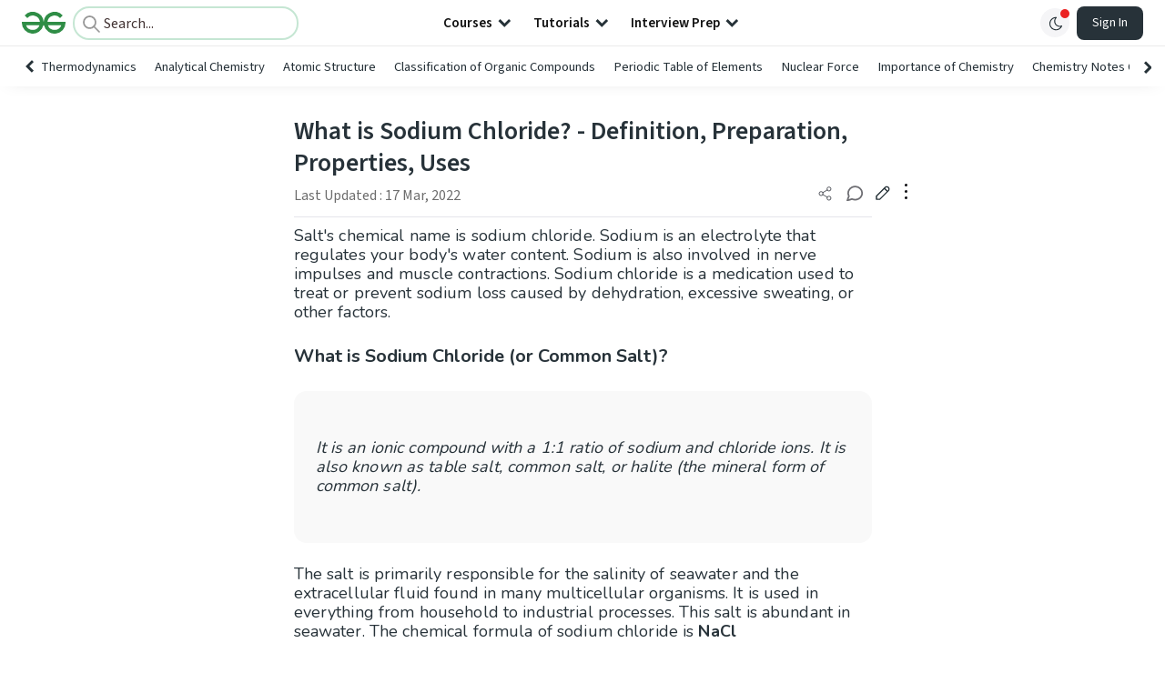

--- FILE ---
content_type: text/html; charset=utf-8
request_url: https://www.google.com/recaptcha/api2/anchor?ar=1&k=6LdMFNUZAAAAAIuRtzg0piOT-qXCbDF-iQiUi9KY&co=aHR0cHM6Ly93d3cuZ2Vla3Nmb3JnZWVrcy5vcmc6NDQz&hl=en&type=image&v=PoyoqOPhxBO7pBk68S4YbpHZ&theme=light&size=invisible&badge=bottomright&anchor-ms=20000&execute-ms=30000&cb=s2dxmzb8ry9l
body_size: 48744
content:
<!DOCTYPE HTML><html dir="ltr" lang="en"><head><meta http-equiv="Content-Type" content="text/html; charset=UTF-8">
<meta http-equiv="X-UA-Compatible" content="IE=edge">
<title>reCAPTCHA</title>
<style type="text/css">
/* cyrillic-ext */
@font-face {
  font-family: 'Roboto';
  font-style: normal;
  font-weight: 400;
  font-stretch: 100%;
  src: url(//fonts.gstatic.com/s/roboto/v48/KFO7CnqEu92Fr1ME7kSn66aGLdTylUAMa3GUBHMdazTgWw.woff2) format('woff2');
  unicode-range: U+0460-052F, U+1C80-1C8A, U+20B4, U+2DE0-2DFF, U+A640-A69F, U+FE2E-FE2F;
}
/* cyrillic */
@font-face {
  font-family: 'Roboto';
  font-style: normal;
  font-weight: 400;
  font-stretch: 100%;
  src: url(//fonts.gstatic.com/s/roboto/v48/KFO7CnqEu92Fr1ME7kSn66aGLdTylUAMa3iUBHMdazTgWw.woff2) format('woff2');
  unicode-range: U+0301, U+0400-045F, U+0490-0491, U+04B0-04B1, U+2116;
}
/* greek-ext */
@font-face {
  font-family: 'Roboto';
  font-style: normal;
  font-weight: 400;
  font-stretch: 100%;
  src: url(//fonts.gstatic.com/s/roboto/v48/KFO7CnqEu92Fr1ME7kSn66aGLdTylUAMa3CUBHMdazTgWw.woff2) format('woff2');
  unicode-range: U+1F00-1FFF;
}
/* greek */
@font-face {
  font-family: 'Roboto';
  font-style: normal;
  font-weight: 400;
  font-stretch: 100%;
  src: url(//fonts.gstatic.com/s/roboto/v48/KFO7CnqEu92Fr1ME7kSn66aGLdTylUAMa3-UBHMdazTgWw.woff2) format('woff2');
  unicode-range: U+0370-0377, U+037A-037F, U+0384-038A, U+038C, U+038E-03A1, U+03A3-03FF;
}
/* math */
@font-face {
  font-family: 'Roboto';
  font-style: normal;
  font-weight: 400;
  font-stretch: 100%;
  src: url(//fonts.gstatic.com/s/roboto/v48/KFO7CnqEu92Fr1ME7kSn66aGLdTylUAMawCUBHMdazTgWw.woff2) format('woff2');
  unicode-range: U+0302-0303, U+0305, U+0307-0308, U+0310, U+0312, U+0315, U+031A, U+0326-0327, U+032C, U+032F-0330, U+0332-0333, U+0338, U+033A, U+0346, U+034D, U+0391-03A1, U+03A3-03A9, U+03B1-03C9, U+03D1, U+03D5-03D6, U+03F0-03F1, U+03F4-03F5, U+2016-2017, U+2034-2038, U+203C, U+2040, U+2043, U+2047, U+2050, U+2057, U+205F, U+2070-2071, U+2074-208E, U+2090-209C, U+20D0-20DC, U+20E1, U+20E5-20EF, U+2100-2112, U+2114-2115, U+2117-2121, U+2123-214F, U+2190, U+2192, U+2194-21AE, U+21B0-21E5, U+21F1-21F2, U+21F4-2211, U+2213-2214, U+2216-22FF, U+2308-230B, U+2310, U+2319, U+231C-2321, U+2336-237A, U+237C, U+2395, U+239B-23B7, U+23D0, U+23DC-23E1, U+2474-2475, U+25AF, U+25B3, U+25B7, U+25BD, U+25C1, U+25CA, U+25CC, U+25FB, U+266D-266F, U+27C0-27FF, U+2900-2AFF, U+2B0E-2B11, U+2B30-2B4C, U+2BFE, U+3030, U+FF5B, U+FF5D, U+1D400-1D7FF, U+1EE00-1EEFF;
}
/* symbols */
@font-face {
  font-family: 'Roboto';
  font-style: normal;
  font-weight: 400;
  font-stretch: 100%;
  src: url(//fonts.gstatic.com/s/roboto/v48/KFO7CnqEu92Fr1ME7kSn66aGLdTylUAMaxKUBHMdazTgWw.woff2) format('woff2');
  unicode-range: U+0001-000C, U+000E-001F, U+007F-009F, U+20DD-20E0, U+20E2-20E4, U+2150-218F, U+2190, U+2192, U+2194-2199, U+21AF, U+21E6-21F0, U+21F3, U+2218-2219, U+2299, U+22C4-22C6, U+2300-243F, U+2440-244A, U+2460-24FF, U+25A0-27BF, U+2800-28FF, U+2921-2922, U+2981, U+29BF, U+29EB, U+2B00-2BFF, U+4DC0-4DFF, U+FFF9-FFFB, U+10140-1018E, U+10190-1019C, U+101A0, U+101D0-101FD, U+102E0-102FB, U+10E60-10E7E, U+1D2C0-1D2D3, U+1D2E0-1D37F, U+1F000-1F0FF, U+1F100-1F1AD, U+1F1E6-1F1FF, U+1F30D-1F30F, U+1F315, U+1F31C, U+1F31E, U+1F320-1F32C, U+1F336, U+1F378, U+1F37D, U+1F382, U+1F393-1F39F, U+1F3A7-1F3A8, U+1F3AC-1F3AF, U+1F3C2, U+1F3C4-1F3C6, U+1F3CA-1F3CE, U+1F3D4-1F3E0, U+1F3ED, U+1F3F1-1F3F3, U+1F3F5-1F3F7, U+1F408, U+1F415, U+1F41F, U+1F426, U+1F43F, U+1F441-1F442, U+1F444, U+1F446-1F449, U+1F44C-1F44E, U+1F453, U+1F46A, U+1F47D, U+1F4A3, U+1F4B0, U+1F4B3, U+1F4B9, U+1F4BB, U+1F4BF, U+1F4C8-1F4CB, U+1F4D6, U+1F4DA, U+1F4DF, U+1F4E3-1F4E6, U+1F4EA-1F4ED, U+1F4F7, U+1F4F9-1F4FB, U+1F4FD-1F4FE, U+1F503, U+1F507-1F50B, U+1F50D, U+1F512-1F513, U+1F53E-1F54A, U+1F54F-1F5FA, U+1F610, U+1F650-1F67F, U+1F687, U+1F68D, U+1F691, U+1F694, U+1F698, U+1F6AD, U+1F6B2, U+1F6B9-1F6BA, U+1F6BC, U+1F6C6-1F6CF, U+1F6D3-1F6D7, U+1F6E0-1F6EA, U+1F6F0-1F6F3, U+1F6F7-1F6FC, U+1F700-1F7FF, U+1F800-1F80B, U+1F810-1F847, U+1F850-1F859, U+1F860-1F887, U+1F890-1F8AD, U+1F8B0-1F8BB, U+1F8C0-1F8C1, U+1F900-1F90B, U+1F93B, U+1F946, U+1F984, U+1F996, U+1F9E9, U+1FA00-1FA6F, U+1FA70-1FA7C, U+1FA80-1FA89, U+1FA8F-1FAC6, U+1FACE-1FADC, U+1FADF-1FAE9, U+1FAF0-1FAF8, U+1FB00-1FBFF;
}
/* vietnamese */
@font-face {
  font-family: 'Roboto';
  font-style: normal;
  font-weight: 400;
  font-stretch: 100%;
  src: url(//fonts.gstatic.com/s/roboto/v48/KFO7CnqEu92Fr1ME7kSn66aGLdTylUAMa3OUBHMdazTgWw.woff2) format('woff2');
  unicode-range: U+0102-0103, U+0110-0111, U+0128-0129, U+0168-0169, U+01A0-01A1, U+01AF-01B0, U+0300-0301, U+0303-0304, U+0308-0309, U+0323, U+0329, U+1EA0-1EF9, U+20AB;
}
/* latin-ext */
@font-face {
  font-family: 'Roboto';
  font-style: normal;
  font-weight: 400;
  font-stretch: 100%;
  src: url(//fonts.gstatic.com/s/roboto/v48/KFO7CnqEu92Fr1ME7kSn66aGLdTylUAMa3KUBHMdazTgWw.woff2) format('woff2');
  unicode-range: U+0100-02BA, U+02BD-02C5, U+02C7-02CC, U+02CE-02D7, U+02DD-02FF, U+0304, U+0308, U+0329, U+1D00-1DBF, U+1E00-1E9F, U+1EF2-1EFF, U+2020, U+20A0-20AB, U+20AD-20C0, U+2113, U+2C60-2C7F, U+A720-A7FF;
}
/* latin */
@font-face {
  font-family: 'Roboto';
  font-style: normal;
  font-weight: 400;
  font-stretch: 100%;
  src: url(//fonts.gstatic.com/s/roboto/v48/KFO7CnqEu92Fr1ME7kSn66aGLdTylUAMa3yUBHMdazQ.woff2) format('woff2');
  unicode-range: U+0000-00FF, U+0131, U+0152-0153, U+02BB-02BC, U+02C6, U+02DA, U+02DC, U+0304, U+0308, U+0329, U+2000-206F, U+20AC, U+2122, U+2191, U+2193, U+2212, U+2215, U+FEFF, U+FFFD;
}
/* cyrillic-ext */
@font-face {
  font-family: 'Roboto';
  font-style: normal;
  font-weight: 500;
  font-stretch: 100%;
  src: url(//fonts.gstatic.com/s/roboto/v48/KFO7CnqEu92Fr1ME7kSn66aGLdTylUAMa3GUBHMdazTgWw.woff2) format('woff2');
  unicode-range: U+0460-052F, U+1C80-1C8A, U+20B4, U+2DE0-2DFF, U+A640-A69F, U+FE2E-FE2F;
}
/* cyrillic */
@font-face {
  font-family: 'Roboto';
  font-style: normal;
  font-weight: 500;
  font-stretch: 100%;
  src: url(//fonts.gstatic.com/s/roboto/v48/KFO7CnqEu92Fr1ME7kSn66aGLdTylUAMa3iUBHMdazTgWw.woff2) format('woff2');
  unicode-range: U+0301, U+0400-045F, U+0490-0491, U+04B0-04B1, U+2116;
}
/* greek-ext */
@font-face {
  font-family: 'Roboto';
  font-style: normal;
  font-weight: 500;
  font-stretch: 100%;
  src: url(//fonts.gstatic.com/s/roboto/v48/KFO7CnqEu92Fr1ME7kSn66aGLdTylUAMa3CUBHMdazTgWw.woff2) format('woff2');
  unicode-range: U+1F00-1FFF;
}
/* greek */
@font-face {
  font-family: 'Roboto';
  font-style: normal;
  font-weight: 500;
  font-stretch: 100%;
  src: url(//fonts.gstatic.com/s/roboto/v48/KFO7CnqEu92Fr1ME7kSn66aGLdTylUAMa3-UBHMdazTgWw.woff2) format('woff2');
  unicode-range: U+0370-0377, U+037A-037F, U+0384-038A, U+038C, U+038E-03A1, U+03A3-03FF;
}
/* math */
@font-face {
  font-family: 'Roboto';
  font-style: normal;
  font-weight: 500;
  font-stretch: 100%;
  src: url(//fonts.gstatic.com/s/roboto/v48/KFO7CnqEu92Fr1ME7kSn66aGLdTylUAMawCUBHMdazTgWw.woff2) format('woff2');
  unicode-range: U+0302-0303, U+0305, U+0307-0308, U+0310, U+0312, U+0315, U+031A, U+0326-0327, U+032C, U+032F-0330, U+0332-0333, U+0338, U+033A, U+0346, U+034D, U+0391-03A1, U+03A3-03A9, U+03B1-03C9, U+03D1, U+03D5-03D6, U+03F0-03F1, U+03F4-03F5, U+2016-2017, U+2034-2038, U+203C, U+2040, U+2043, U+2047, U+2050, U+2057, U+205F, U+2070-2071, U+2074-208E, U+2090-209C, U+20D0-20DC, U+20E1, U+20E5-20EF, U+2100-2112, U+2114-2115, U+2117-2121, U+2123-214F, U+2190, U+2192, U+2194-21AE, U+21B0-21E5, U+21F1-21F2, U+21F4-2211, U+2213-2214, U+2216-22FF, U+2308-230B, U+2310, U+2319, U+231C-2321, U+2336-237A, U+237C, U+2395, U+239B-23B7, U+23D0, U+23DC-23E1, U+2474-2475, U+25AF, U+25B3, U+25B7, U+25BD, U+25C1, U+25CA, U+25CC, U+25FB, U+266D-266F, U+27C0-27FF, U+2900-2AFF, U+2B0E-2B11, U+2B30-2B4C, U+2BFE, U+3030, U+FF5B, U+FF5D, U+1D400-1D7FF, U+1EE00-1EEFF;
}
/* symbols */
@font-face {
  font-family: 'Roboto';
  font-style: normal;
  font-weight: 500;
  font-stretch: 100%;
  src: url(//fonts.gstatic.com/s/roboto/v48/KFO7CnqEu92Fr1ME7kSn66aGLdTylUAMaxKUBHMdazTgWw.woff2) format('woff2');
  unicode-range: U+0001-000C, U+000E-001F, U+007F-009F, U+20DD-20E0, U+20E2-20E4, U+2150-218F, U+2190, U+2192, U+2194-2199, U+21AF, U+21E6-21F0, U+21F3, U+2218-2219, U+2299, U+22C4-22C6, U+2300-243F, U+2440-244A, U+2460-24FF, U+25A0-27BF, U+2800-28FF, U+2921-2922, U+2981, U+29BF, U+29EB, U+2B00-2BFF, U+4DC0-4DFF, U+FFF9-FFFB, U+10140-1018E, U+10190-1019C, U+101A0, U+101D0-101FD, U+102E0-102FB, U+10E60-10E7E, U+1D2C0-1D2D3, U+1D2E0-1D37F, U+1F000-1F0FF, U+1F100-1F1AD, U+1F1E6-1F1FF, U+1F30D-1F30F, U+1F315, U+1F31C, U+1F31E, U+1F320-1F32C, U+1F336, U+1F378, U+1F37D, U+1F382, U+1F393-1F39F, U+1F3A7-1F3A8, U+1F3AC-1F3AF, U+1F3C2, U+1F3C4-1F3C6, U+1F3CA-1F3CE, U+1F3D4-1F3E0, U+1F3ED, U+1F3F1-1F3F3, U+1F3F5-1F3F7, U+1F408, U+1F415, U+1F41F, U+1F426, U+1F43F, U+1F441-1F442, U+1F444, U+1F446-1F449, U+1F44C-1F44E, U+1F453, U+1F46A, U+1F47D, U+1F4A3, U+1F4B0, U+1F4B3, U+1F4B9, U+1F4BB, U+1F4BF, U+1F4C8-1F4CB, U+1F4D6, U+1F4DA, U+1F4DF, U+1F4E3-1F4E6, U+1F4EA-1F4ED, U+1F4F7, U+1F4F9-1F4FB, U+1F4FD-1F4FE, U+1F503, U+1F507-1F50B, U+1F50D, U+1F512-1F513, U+1F53E-1F54A, U+1F54F-1F5FA, U+1F610, U+1F650-1F67F, U+1F687, U+1F68D, U+1F691, U+1F694, U+1F698, U+1F6AD, U+1F6B2, U+1F6B9-1F6BA, U+1F6BC, U+1F6C6-1F6CF, U+1F6D3-1F6D7, U+1F6E0-1F6EA, U+1F6F0-1F6F3, U+1F6F7-1F6FC, U+1F700-1F7FF, U+1F800-1F80B, U+1F810-1F847, U+1F850-1F859, U+1F860-1F887, U+1F890-1F8AD, U+1F8B0-1F8BB, U+1F8C0-1F8C1, U+1F900-1F90B, U+1F93B, U+1F946, U+1F984, U+1F996, U+1F9E9, U+1FA00-1FA6F, U+1FA70-1FA7C, U+1FA80-1FA89, U+1FA8F-1FAC6, U+1FACE-1FADC, U+1FADF-1FAE9, U+1FAF0-1FAF8, U+1FB00-1FBFF;
}
/* vietnamese */
@font-face {
  font-family: 'Roboto';
  font-style: normal;
  font-weight: 500;
  font-stretch: 100%;
  src: url(//fonts.gstatic.com/s/roboto/v48/KFO7CnqEu92Fr1ME7kSn66aGLdTylUAMa3OUBHMdazTgWw.woff2) format('woff2');
  unicode-range: U+0102-0103, U+0110-0111, U+0128-0129, U+0168-0169, U+01A0-01A1, U+01AF-01B0, U+0300-0301, U+0303-0304, U+0308-0309, U+0323, U+0329, U+1EA0-1EF9, U+20AB;
}
/* latin-ext */
@font-face {
  font-family: 'Roboto';
  font-style: normal;
  font-weight: 500;
  font-stretch: 100%;
  src: url(//fonts.gstatic.com/s/roboto/v48/KFO7CnqEu92Fr1ME7kSn66aGLdTylUAMa3KUBHMdazTgWw.woff2) format('woff2');
  unicode-range: U+0100-02BA, U+02BD-02C5, U+02C7-02CC, U+02CE-02D7, U+02DD-02FF, U+0304, U+0308, U+0329, U+1D00-1DBF, U+1E00-1E9F, U+1EF2-1EFF, U+2020, U+20A0-20AB, U+20AD-20C0, U+2113, U+2C60-2C7F, U+A720-A7FF;
}
/* latin */
@font-face {
  font-family: 'Roboto';
  font-style: normal;
  font-weight: 500;
  font-stretch: 100%;
  src: url(//fonts.gstatic.com/s/roboto/v48/KFO7CnqEu92Fr1ME7kSn66aGLdTylUAMa3yUBHMdazQ.woff2) format('woff2');
  unicode-range: U+0000-00FF, U+0131, U+0152-0153, U+02BB-02BC, U+02C6, U+02DA, U+02DC, U+0304, U+0308, U+0329, U+2000-206F, U+20AC, U+2122, U+2191, U+2193, U+2212, U+2215, U+FEFF, U+FFFD;
}
/* cyrillic-ext */
@font-face {
  font-family: 'Roboto';
  font-style: normal;
  font-weight: 900;
  font-stretch: 100%;
  src: url(//fonts.gstatic.com/s/roboto/v48/KFO7CnqEu92Fr1ME7kSn66aGLdTylUAMa3GUBHMdazTgWw.woff2) format('woff2');
  unicode-range: U+0460-052F, U+1C80-1C8A, U+20B4, U+2DE0-2DFF, U+A640-A69F, U+FE2E-FE2F;
}
/* cyrillic */
@font-face {
  font-family: 'Roboto';
  font-style: normal;
  font-weight: 900;
  font-stretch: 100%;
  src: url(//fonts.gstatic.com/s/roboto/v48/KFO7CnqEu92Fr1ME7kSn66aGLdTylUAMa3iUBHMdazTgWw.woff2) format('woff2');
  unicode-range: U+0301, U+0400-045F, U+0490-0491, U+04B0-04B1, U+2116;
}
/* greek-ext */
@font-face {
  font-family: 'Roboto';
  font-style: normal;
  font-weight: 900;
  font-stretch: 100%;
  src: url(//fonts.gstatic.com/s/roboto/v48/KFO7CnqEu92Fr1ME7kSn66aGLdTylUAMa3CUBHMdazTgWw.woff2) format('woff2');
  unicode-range: U+1F00-1FFF;
}
/* greek */
@font-face {
  font-family: 'Roboto';
  font-style: normal;
  font-weight: 900;
  font-stretch: 100%;
  src: url(//fonts.gstatic.com/s/roboto/v48/KFO7CnqEu92Fr1ME7kSn66aGLdTylUAMa3-UBHMdazTgWw.woff2) format('woff2');
  unicode-range: U+0370-0377, U+037A-037F, U+0384-038A, U+038C, U+038E-03A1, U+03A3-03FF;
}
/* math */
@font-face {
  font-family: 'Roboto';
  font-style: normal;
  font-weight: 900;
  font-stretch: 100%;
  src: url(//fonts.gstatic.com/s/roboto/v48/KFO7CnqEu92Fr1ME7kSn66aGLdTylUAMawCUBHMdazTgWw.woff2) format('woff2');
  unicode-range: U+0302-0303, U+0305, U+0307-0308, U+0310, U+0312, U+0315, U+031A, U+0326-0327, U+032C, U+032F-0330, U+0332-0333, U+0338, U+033A, U+0346, U+034D, U+0391-03A1, U+03A3-03A9, U+03B1-03C9, U+03D1, U+03D5-03D6, U+03F0-03F1, U+03F4-03F5, U+2016-2017, U+2034-2038, U+203C, U+2040, U+2043, U+2047, U+2050, U+2057, U+205F, U+2070-2071, U+2074-208E, U+2090-209C, U+20D0-20DC, U+20E1, U+20E5-20EF, U+2100-2112, U+2114-2115, U+2117-2121, U+2123-214F, U+2190, U+2192, U+2194-21AE, U+21B0-21E5, U+21F1-21F2, U+21F4-2211, U+2213-2214, U+2216-22FF, U+2308-230B, U+2310, U+2319, U+231C-2321, U+2336-237A, U+237C, U+2395, U+239B-23B7, U+23D0, U+23DC-23E1, U+2474-2475, U+25AF, U+25B3, U+25B7, U+25BD, U+25C1, U+25CA, U+25CC, U+25FB, U+266D-266F, U+27C0-27FF, U+2900-2AFF, U+2B0E-2B11, U+2B30-2B4C, U+2BFE, U+3030, U+FF5B, U+FF5D, U+1D400-1D7FF, U+1EE00-1EEFF;
}
/* symbols */
@font-face {
  font-family: 'Roboto';
  font-style: normal;
  font-weight: 900;
  font-stretch: 100%;
  src: url(//fonts.gstatic.com/s/roboto/v48/KFO7CnqEu92Fr1ME7kSn66aGLdTylUAMaxKUBHMdazTgWw.woff2) format('woff2');
  unicode-range: U+0001-000C, U+000E-001F, U+007F-009F, U+20DD-20E0, U+20E2-20E4, U+2150-218F, U+2190, U+2192, U+2194-2199, U+21AF, U+21E6-21F0, U+21F3, U+2218-2219, U+2299, U+22C4-22C6, U+2300-243F, U+2440-244A, U+2460-24FF, U+25A0-27BF, U+2800-28FF, U+2921-2922, U+2981, U+29BF, U+29EB, U+2B00-2BFF, U+4DC0-4DFF, U+FFF9-FFFB, U+10140-1018E, U+10190-1019C, U+101A0, U+101D0-101FD, U+102E0-102FB, U+10E60-10E7E, U+1D2C0-1D2D3, U+1D2E0-1D37F, U+1F000-1F0FF, U+1F100-1F1AD, U+1F1E6-1F1FF, U+1F30D-1F30F, U+1F315, U+1F31C, U+1F31E, U+1F320-1F32C, U+1F336, U+1F378, U+1F37D, U+1F382, U+1F393-1F39F, U+1F3A7-1F3A8, U+1F3AC-1F3AF, U+1F3C2, U+1F3C4-1F3C6, U+1F3CA-1F3CE, U+1F3D4-1F3E0, U+1F3ED, U+1F3F1-1F3F3, U+1F3F5-1F3F7, U+1F408, U+1F415, U+1F41F, U+1F426, U+1F43F, U+1F441-1F442, U+1F444, U+1F446-1F449, U+1F44C-1F44E, U+1F453, U+1F46A, U+1F47D, U+1F4A3, U+1F4B0, U+1F4B3, U+1F4B9, U+1F4BB, U+1F4BF, U+1F4C8-1F4CB, U+1F4D6, U+1F4DA, U+1F4DF, U+1F4E3-1F4E6, U+1F4EA-1F4ED, U+1F4F7, U+1F4F9-1F4FB, U+1F4FD-1F4FE, U+1F503, U+1F507-1F50B, U+1F50D, U+1F512-1F513, U+1F53E-1F54A, U+1F54F-1F5FA, U+1F610, U+1F650-1F67F, U+1F687, U+1F68D, U+1F691, U+1F694, U+1F698, U+1F6AD, U+1F6B2, U+1F6B9-1F6BA, U+1F6BC, U+1F6C6-1F6CF, U+1F6D3-1F6D7, U+1F6E0-1F6EA, U+1F6F0-1F6F3, U+1F6F7-1F6FC, U+1F700-1F7FF, U+1F800-1F80B, U+1F810-1F847, U+1F850-1F859, U+1F860-1F887, U+1F890-1F8AD, U+1F8B0-1F8BB, U+1F8C0-1F8C1, U+1F900-1F90B, U+1F93B, U+1F946, U+1F984, U+1F996, U+1F9E9, U+1FA00-1FA6F, U+1FA70-1FA7C, U+1FA80-1FA89, U+1FA8F-1FAC6, U+1FACE-1FADC, U+1FADF-1FAE9, U+1FAF0-1FAF8, U+1FB00-1FBFF;
}
/* vietnamese */
@font-face {
  font-family: 'Roboto';
  font-style: normal;
  font-weight: 900;
  font-stretch: 100%;
  src: url(//fonts.gstatic.com/s/roboto/v48/KFO7CnqEu92Fr1ME7kSn66aGLdTylUAMa3OUBHMdazTgWw.woff2) format('woff2');
  unicode-range: U+0102-0103, U+0110-0111, U+0128-0129, U+0168-0169, U+01A0-01A1, U+01AF-01B0, U+0300-0301, U+0303-0304, U+0308-0309, U+0323, U+0329, U+1EA0-1EF9, U+20AB;
}
/* latin-ext */
@font-face {
  font-family: 'Roboto';
  font-style: normal;
  font-weight: 900;
  font-stretch: 100%;
  src: url(//fonts.gstatic.com/s/roboto/v48/KFO7CnqEu92Fr1ME7kSn66aGLdTylUAMa3KUBHMdazTgWw.woff2) format('woff2');
  unicode-range: U+0100-02BA, U+02BD-02C5, U+02C7-02CC, U+02CE-02D7, U+02DD-02FF, U+0304, U+0308, U+0329, U+1D00-1DBF, U+1E00-1E9F, U+1EF2-1EFF, U+2020, U+20A0-20AB, U+20AD-20C0, U+2113, U+2C60-2C7F, U+A720-A7FF;
}
/* latin */
@font-face {
  font-family: 'Roboto';
  font-style: normal;
  font-weight: 900;
  font-stretch: 100%;
  src: url(//fonts.gstatic.com/s/roboto/v48/KFO7CnqEu92Fr1ME7kSn66aGLdTylUAMa3yUBHMdazQ.woff2) format('woff2');
  unicode-range: U+0000-00FF, U+0131, U+0152-0153, U+02BB-02BC, U+02C6, U+02DA, U+02DC, U+0304, U+0308, U+0329, U+2000-206F, U+20AC, U+2122, U+2191, U+2193, U+2212, U+2215, U+FEFF, U+FFFD;
}

</style>
<link rel="stylesheet" type="text/css" href="https://www.gstatic.com/recaptcha/releases/PoyoqOPhxBO7pBk68S4YbpHZ/styles__ltr.css">
<script nonce="0DrT6hJ8RfcFnMwba3Q1Qg" type="text/javascript">window['__recaptcha_api'] = 'https://www.google.com/recaptcha/api2/';</script>
<script type="text/javascript" src="https://www.gstatic.com/recaptcha/releases/PoyoqOPhxBO7pBk68S4YbpHZ/recaptcha__en.js" nonce="0DrT6hJ8RfcFnMwba3Q1Qg">
      
    </script></head>
<body><div id="rc-anchor-alert" class="rc-anchor-alert"></div>
<input type="hidden" id="recaptcha-token" value="[base64]">
<script type="text/javascript" nonce="0DrT6hJ8RfcFnMwba3Q1Qg">
      recaptcha.anchor.Main.init("[\x22ainput\x22,[\x22bgdata\x22,\x22\x22,\[base64]/[base64]/[base64]/[base64]/cjw8ejpyPj4+eil9Y2F0Y2gobCl7dGhyb3cgbDt9fSxIPWZ1bmN0aW9uKHcsdCx6KXtpZih3PT0xOTR8fHc9PTIwOCl0LnZbd10/dC52W3ddLmNvbmNhdCh6KTp0LnZbd109b2Yoeix0KTtlbHNle2lmKHQuYkImJnchPTMxNylyZXR1cm47dz09NjZ8fHc9PTEyMnx8dz09NDcwfHx3PT00NHx8dz09NDE2fHx3PT0zOTd8fHc9PTQyMXx8dz09Njh8fHc9PTcwfHx3PT0xODQ/[base64]/[base64]/[base64]/bmV3IGRbVl0oSlswXSk6cD09Mj9uZXcgZFtWXShKWzBdLEpbMV0pOnA9PTM/bmV3IGRbVl0oSlswXSxKWzFdLEpbMl0pOnA9PTQ/[base64]/[base64]/[base64]/[base64]\x22,\[base64]\\u003d\\u003d\x22,\x22HnFSBsONGMKQXMK4wqxawpdOf8OmC2FvwoXCmcO9wqXDojhwYX3CmxRpOsKJYkPCj1fDlX7CuMK8cMO8w4/CjcOZXcO/e2fCssOWwrRYw64IaMO2woXDuDXCjsKdcAFowqQBwr3CrQzDrijCtBsfwrN1OQ/[base64]/Cty5seDLDknBkwrJgwofDr2c2w5QUA8KbTl4DNcOXw4QowrJMWiJOGMO/w7ElWMK9WMK1ZcO4RgnCpsOtw6BAw6zDnsOkw6/Dt8OQezDDh8K5F8O+MMKPM0fDhC3DksOIw4PCvcO/w4V8wq7DgMOdw7nCssOtTGZmN8KPwp9Ew63Cq2J0QnfDrUM0SsO+w4jDisOyw4w5VcKkJsOSUsKIw7jCrjVeMcOSw6zDokfDk8Oyajggwq/DlQohJsOGYk7CjcKtw5s1wrJLwoXDiBBnw7DDscOkw5DDomZhwrvDkMORNmZcwonCjcKETsKUwrdHY0Byw7UywrDDpE8awofCiAdBdBzDpTPCiR7Du8KVCMOLwrMoeRzCmwPDvCLCvAHDqWc4wrRFwp5Lw4HCgB3DhCfCucO2cWrCgk/Dp8KoL8KxEhtaKnDDm3kPwqHCoMK0w4HCkMO+wrTDmCnCnGLDt1rDkTfDssKORMKSwpwSwq5pfUtrwqDCrFtfw6gILkZsw69/G8KFNgrCv152wpk0asKcOcKywrQ4w6HDv8O4RcO0McOQPHkqw7/DhcK5WVV5d8KAwqEJwp/DvyDDjFXDocKSwrcQZBcod2o5wrNiw4Iow5hZw6JcP1sSMVLChxszwrhjwpdjw4/[base64]/[base64]/ChyUbLzc7BcKiw5PDshzDucKyB0EowqpbwqrCj1FfEMKmAC7DkQc+w5nClnkUfcO4w53DjgITWzvCmcK3ehJQXynCsEBgw7lrw64fVGBsw5wKGcOEXcKPHC1AFmh5w6bDlMKTZVDDvA4OQQDCsnp8HsKpVcKHw7h1aWxew7hSw6rCqwTChMKBw7NkcG/DqcKDUSvCgkcpw4VeKhJDJB17wo/Dq8OVw4nCtMKUwrrCl13Dh2RAMMOSwqZBFMK8MUfCmktQwr3DqMOIw5vDucKTw4TDuBrCozfDqcOqwrABwpnCs8OofGpQXsKZwp/Ds2LDoQHCjyjCh8KACSRoIm8rbmlgw58hw4hlwpfDnsKrwpVvw57DrkjCoFHDiBwuLcKPFDt/I8KVKsKiwpbCosOERX9qw4/DkcKLwr5uw4HDkMKJfEzDlcKDSynDokIBw7YuX8KbTX50w44WwokowpvDmwrCqBVbw6PDucOqw7hyesOWwrvDlMK6wqjDpX/Cgz9KdTPCgcO9aikUwqN/[base64]/w47DkijDiRA+UVNnw4JkwoDDsMOiwqkrwonDtTbCtsOkNMOLwq7DlcO+cB3Doj3DgMOrwq1vTggew54GwoZyw7nCv2fDsAkLDMOaJixQw7bCpDHDgMK0LcKdJ8KqKcKgw7fDlMKYwqE/TCxhw6rCs8OMw6HDtcK0wrULY8KJd8OUw7Blw53Dt1TCl8Kmw6zCjnbDr1VUEwfDm8KDw7g1w6TDu0DCtMOzccKhBcKYw43Di8Obw7JQwrDCnhjCmsKbw7DCqm7Ct8ObBMOJPsOXRhfCgMKBbMKfGGJ6wrxow4PDsmvDlcOGw45GwpQYf1hQw5nDiMOdw43DtMOPwr/DvsKLw4g7wq52E8KlZsOww5nCt8KSw5DDksKnwqkDw5LDkgFoS1d3UMOQw7Efw57CklnDnDzDicO3wrzDgxbCrMOvwot2w6/DulfDhhY5w5pVJ8KLf8K/[base64]/CsU4lXU5Vwq7CvkFjWcOzwrwKwo/Cuggtw5jCryFbQcOLX8KxGcOVC8OHWnnDrTZxw5TCmjrDogZqRsKyw7gIwpDDpcOSWsORJX/Dv8OxdcOfcMKjwr/[base64]/CrDbCrWnDtRXDksODCMOOwo3CmcK1woHChcOOw5jDq2AcLsOOZ3nDlxAXwoDDr1B9w4A/[base64]/[base64]/CqE/[base64]/Cj8OjwrQ0GMOHwoJIfsKjBzvCu8OIDh/Dn2LCvwDDsXPDpsOvw4hEwrPDkHRIMjx5w7DDqRHClkteZmYGMcKRSsKkYCnDs8OjOTQNcRfCjxzDjsOFwrkjwrrDrcOmwqwFw75qw6zClTrCrcKnb3fDnX3DrzgBwpXDicKew6toUMKtw5PDmH4yw7/Cs8KTwr4Ow5HCiGFlLsOrYSXDscKla8OPw4QUw68fPFnDjcKqIjvCrU9swr4cEMOLwqPDhD3Dk8KuwppOw7bDohswwoQow4/[base64]/[base64]/w5vDmFbDnWM6UU/CoMKTw7bCgDZVw5DDn8KXKxhow63DqXEkwo3CsREkw7zCn8KCScKaw5Jow5t1AsKoEEfCr8O/HsOWOSrDu2EVCU5qZ0vDkEg9L37Cs8KeFVYhwoVywp9VW0gxHcOrwqzCh03Cn8OMWR/Cr8KIEXULwp5Xwr9sY8KTbsO/[base64]/[base64]/DvcOqKsKtGcO4woPDsX8bWifDvzgfwphTwr/Ds8KEeMK1OsK5EcOywqrDkcOiwpd4w50Qw7DDvWbCviYKUGVOw6g1w5PCuT13VmIacA99wrc/[base64]/[base64]/[base64]/wrLCtR91w6bCjBfCiyNtw6zDiQYybMObw7bCinnDmjBFw6U5wo3CvMOJw71LSCAvKcK0X8KXKMKPw6BBw4XCrsOswoM8I1wWGcKZXhAwOH9uwo3DrS/CkhtqdFoWw5fChB57w7fCkFFuw4bDmCvDkcKvL8KyKmgWwr7CosKHwrDDgsOJwr/DusOhwrzDvcKlwofDthTClUgKwpUxwo/DkmPCv8KQR2x0fBcJwqcELCk+woYVK8K2HThZDSrCvsKuw7/[base64]/wqbCtcOBTzfCt8KZEzcdXsOIw5t0bnNdH0DCkH7DnHAqwpN0wqNuewgAAcOKwqNQLADChyLDgGwvw69RfDLCk8OePU3DpMKeZ1LCssKMwq9xDXp/egdhIUfChsOSw4zCk2rCncKOQMOuwrIawqZ1VcORwownwpvDh8OWQMKcw6pVw6tVS8O6Y8OPwq01cMKDC8K5w4p3wpUZfRdMYHknccOVwq3DlhPCq3kmCGXDoMKkw4rDicOrwoPDuMKMNig8w488N8OZBljDh8KMw79Cw4/Cl8OaEcOTwq3CqGRbwpHCrcOsw4FNIggvwqjCuMKmZSQ8XXbDvMOzwojDkTRwKsOgw67DhMK7woXChcKgbCTDi07DmMOlPsOKwrpKf0MFfzvDqBkiw6rDvSlbKcK9w4/[base64]/C8KkwpLDhBETwqoZwqdpQcKPOgbCpcOHF8KTw6HDvcOTwoUwbEnCpXjDqRslwoYNw5bCh8KMdFzCucOPHlTCmsO7ScKmRw/CuytDw5Nnwp7CoRYuMsOKFiQ2wrxYV8OfwqPDqlzDjWDDjCXDn8KRwpTDjcKbecOAcV5ew7tCfkd+TMOle2zCocKaDsKiw4AHAjjDkz55Wl/[base64]/w4xXZcKLBMO+BMKqwoN0UcOaw6Mrw5nDjk0OFTJ0UsOEw5VVbcOPe2YxanMrTcOyZMO9wrMsw507wp1efsO9N8KFMsOtVHHCoSxdw4BJw5bCvMKLQhRRKsKEwq02GETDqGjDuQfDtjwfERbCtR8dfsKQEMKvb3vCm8KFwo/CuAPDkcOyw714UhhWwoNYw4TCoEphw4/Dg34lYzrDpsOeNGdOw5x4wqkaw7jCsQ85woDDrsK7J1YVAhZlw4oew5PDnQIvRcOYUiYlw4XCgMOQe8O7G3HCo8O3PsKOwr/[base64]/Dl8Oew4HCqkbChMOIw6onLxHDi8OPZR9fCcKiw6sew7ttLRVBw445wq9SGh7DmwhbEsKTFcO4DMK3w5wqw74Dw4jDm2ppE2/DuUZMw7drBX0ODcKPw7LDnDY7fhPChV3CucOCEcODw5LDuMOWZxAlTiF+IRXDhDbCqwTDo1oGwo4GwpVCwqFQeD4fGcK/[base64]/CgMKbw4vDssOgVVlOLsOEw4xPa29Gwq7DhzwLb8KYw43CkMKyGW3DhTh+Az/CvQTDoMKJwp/Cs0TCpMKfw7DClEHCjzLDim8vR8O3UGJkBG7DvT5WX1sDwpPCm8ObFzNIaDjCisOkwqIvJwo6WCHCksOzwpjCucOtw6nDszvDpMOKwprDiXxrw5vDusO0wq3DtcK9FFjCnMK/wrlvw6Alwr/Dm8O5w69yw6pyAQhGEcOkJyzDqXnCicONT8K6CMK0w5rDksOlLsOtw4pZBMOyJW/CridpwpYoXMKicsKraQ03w4IIHsKIK3HDgsKlKgjDg8KDVcOkWULCkUUgHj7DgjjDvXYbHcOyWz1jw7nDuiPCisOPwp0qw4dlwq/DpMOaw41SdU3Di8OOwqrDljzDocKFRsKrw77DvH/ClFzDscOsw47Dsj8SMsKoOnnClRvDt8Kow7fCvQ0dKUTClUrDhMOYBsOlw67Dk3zCkk3CmQdyw5vCtcKuT3PChDk8OR3DmcK4ScKrD3HDuDHDjcK2cMKgA8KFw67Dm3MTw6bDoMKfKi8cw77Dsh/DuWxzwpBIwrTCpUpxJSfDvDXCnwkuAVTDriXDh33CjS/DkisJGgVGDF/DlgJaHmQlw5hLasOaBlQGWmbDkkNgw6B4XcO/KcO9Xnd/VcOrwrbClUpjXsKsVMO0T8OCw5Y6w6Nww7nCons8wrVOwqHDng3CicOiCXjCqy07w7TCvMOfw4Bjw5h8w7VGSsK/wplnw6LDiyXDuwk8fTEowrPCkcKKa8OzfsO/[base64]/DiwxichHCsMOzQW56wqLDunLDqUjDvVd5woTDpcKFwr7Cgzpbw4hwfsOmDcKww4fCuMK3DMKuWcOsw5TDs8KaC8OjZcOgBsOvwpnCqMOEw54GwrPDhnwOwr9Kw6ZHw4kbwo3DpjzDkh/CiMOgwqTCnEczwpPDp8OyGXRnwofDk3vCkCXDu07Dq2Jgw5AXwrEpwqshVgp1HlpaD8OqIMOFwrFVw7PCvVowChkrwoTCr8KlJ8KEBG1Uw7/DgMKGw6LDhMO5w4Egwr/DmMK2PMOnw67CksOCNT8Gw4HDl2rDhwLDvm3ChTvDrEXCunIaAGgawo8Yw4LDrk1/wqTCp8Opw4TDoMO6wqIuwqskGcK6wrFQKxoBw4tkfsOHwr95w7M8VHoEw6ZaZFvCusOOZCBUwoDCoyrCo8K3w5LDu8KtwpfCmMO9RMKZBsKPw6g8dR8BBn/CiMKHCsKIcsOtC8OzwqjDpkPDmQfClQEHSXVzGsKvVSvCrFDDnWrDnMKfCcO7K8O/[base64]/DnAd9MsO2cA/DuMKLwqYgbjEuNsKVw480wozCksOzwrwqwpnDhQEdw5FQJsOeYcO0wqxuw6bCh8KDwoDDjElDPS/Dm2BwYcOuw7nCvm0BGMOKL8KewpvCnF10PSjDssKbJHnDnRw/McObwpXDi8KCMGLDomXChMK8HMObOErCpsOoCsOBwqfDnBtxwpbCo8OISsKsZ8OFwoLCmyh3YybDiR/[base64]/Dkmh4XMOUQ8KWHhjDkMOwwqvDikrDk8OYSBXDj8KEw7w5w7sURBNqehHDrMOrOcOUW2dzKMKkwrhSwpHDpQnCn1g5wovCt8OwHMOFP0PDkjNQwptewprDrsKkfmDCpVBXBMKGwq7DnsKfacKhw7PCqnnDhhFRc8KWdSxrUMK4S8KWwqgVw48BwpXCp8Kdw5/Ctytvw57DmA9nbMOjw7kIVsKzYlkHHcKVw67DjcOlwo7DpFLCgMOow5nDtlDDuUrDpR7DksOqG0rDp2zCjg/DtkJcwrJzwqx7wr/DiRgowofCo3d/w4nDpzPCnXjDgkTDpcKSw58Ww6nDrMKOSx3Co3XDrChHDCXCvMOewqvCnMOlGMKYwqgmwqDDgiAFw7TCll0AScKmw4bCusKkNsOKwro8w5/[base64]/wpXDhcKew7/[base64]/CngYFwobDn8KEw5vCsFYlSsOxfhIaUSIGw6RxYlBARsKOw7pXIVRRVw3DucKIw7/Dl8KIw48jIjMhwojClCPCmRrDnsOewqM/NcOwH20Bw7VQI8OSwqoLMMObw74/wpvDmFTCp8O4HcOqX8KfFMKpfsKHdMOFwrI+BjXDjHbDpR0MwptIwqwSC28XDMKtBMOJJsOud8OTRcONwrXCtVXCusKGwpEwTcO7JMKXw4MlOsKvGcOvwonDmUAlwodEFSHDm8KlT8OsP8K4woZiw7nCrsObPylBecK4DMOFZcKVHQBnE8KEw6jCgTLCkMOjwqxNEsK/[base64]/Do3jDjW5YIcKQw5kye8OVBg4KHDJ7KjzCi2hIEMKmD8KzwoUIJk8ow6onwpDClXFYFMOgasKvWhfDlDNoXsOGw4/CvMOOMMOKw7JZw4PDrT82Ok84NcO5JBjCl8K1w5MZE8O4wr8sJlMRw6fCosOFwozDsMKcEMKBw4wLf8KAwr7DrAbCucKNSMKtwp0PwrjDmWU8VSnDlsKDHnE3B8O/[base64]/[base64]/DsxLCn8KGHVZtw6bCvcOpw4g7w7V6KGlxbjspMsOVw4drw64Yw5jDlgNKwr8tw5tmwrYTwqLCrMKVHsObF1hIHcKPwr5sMsOiw4XDh8Kbw712bsOHw7piLAEFd8OoQn/ChMKLwqt1wodSw4XDrcONAMKGcGLDqcO7wq14NcOkXyNaBcONWwwWN3hAasKBVVPChQnCqgZqDVHCrXMSwpN6woByw4vCk8KywrPCj8K5ecKWEkPDsF3DkDkzK8K0QcK/CQEOw6vDqQJ5YMOWw7FYwq8OwqEdwq0ww5vDn8OHX8KCU8Ogd1UYwqhgw7o5w6XDkmskAmzDmVF8GWFAw7t/PxMvw5cgQADDq8KcEgYKBEIsw57CnB1IZMKFw6oMw7rCrcO8Ditmw4/DiTFWw7skRmXClFd0K8OAw5Vywr7CssOVT8OBEj7Dl0p/[base64]/[base64]/Y8OVFcKpbidYw57DpcKDwqQoS2PCrDvDscK3ch14RMKUEx3Dmn3CgmR4EDAdw7bCtcKJwq3Ch3HDlMOkwotsBcKFw7vCiGzDi8KXScKlw6UHFMKzwr/Dp2zCphzClMKRw6rCgAPDt8KVQMOnw7LCpG8sKMKNwppnXMKcXjFaQMKYw7ANwp5nw6XDs1lYwoPDgFxbbVEJB8KDIyowOFvDgVx+FTMCPCMUR2bDqxDCoVLCsRLCpcOlaQPDiyPDj3hAw4/[base64]/DgsKbbm7CicKHw4kJw55Ew5oPw6M3w7vDh1bCn8KZw6LDgcK8w6zDhMKHw4lRwrvDrA3Dnm1cwr3DoTfCjsOqBQRLEAPCo23Cgi1RInsSwp/Cq8KNw7/CqcKcLsKeXzJ1w7Ykw5Rsw5fCrsKkw7dcSsOlNghmM8OTw4MZw4gNWB1ew5ETd8O/w74Nw6PCvsKOw7Fowp/DhsOeOcOXDsKyVMO7w6LDicOYwpwMRQhTdWdEGsOew7nDqMOxwqfCp8O7wohwwpw/DEYbWzXClBtZw4QJE8OxwobCtivDnsKqTR/Cj8KawojCl8KMFsOgw6bDrcKywqnCvEjCqzMdwqnCq8O8wqEXw6Aww7fClcK8w5s6UMKgBMO4XMK4w7bDlmIYZnwAw7XCgDAzwoDClMOiw55uEMO/[base64]/DoQnCkQBcwq5fw4ZlcCQrwqvDucKtPHIyXsO0w7NtFGYiwpZ7Fy7CqXpWRsOBwqsUwqJXCcOqdMK5Dxxuw6bCoyQKABUmAcO3w7dBLMOMw7jCpgIFwovClsKsw4hvw7c8wpfCisKXw4bCiMO5BTHDi8KqwqUZwqZzwrEiwqQAScK/[base64]/wrXCqBPCiMKTw6PDgCV4w5Frw4FGw5PDjSLCnMKhw4zCh8ODw4jClwI9b8KEWMKYw55OYsKmwrvDksOtBcOLVsKTwojCqFUDw5V8w5HDmcKLKMOMGknCmsOVwrdpw5/[base64]/DtsKwbl3Cp8K1L8OkSsO0wozDpEsZQRMDwpnDgcKDw5JKw7bDlBPCqibDowQ/wpfCn2/CnTDCs18aw6c/CVNuwojDqjXCh8Otw7zCtAzDvsOTEsOGQMKnw5EgIG8nw4Vuwq8wbT/[base64]/CrsKDw5YPwpYoZMO2wothwq3CvMOew4p1wpHDjsKkw4DCrGDDuzcAwq7DlAfCqxo6aVtofFIdwp0mYcK+wqRrw4x0wpvDiC/[base64]/CnRLDrMKFw4tcwoQ3NcK/[base64]/w6pzKFjCr8Odw5DCrhYmwo7DjX3Dl8OmMWFbw513JMOdw69oOcOfaMKvU8KcwrfCusKXwrQAJcKGw5ArFivDiyILMi/[base64]/[base64]/CqTfCo8KXw6gMwrh9DcOJPl3CsCxhwqfCg8O7wojCuS/CmXgRccKwW8KNJMOgYcKcAVfDnjQsNykaZGjDtjtUwoLCjMOEYcK/w7ggacOHJMKFLMKZTHRvWyRtHAPDiXonwpB5w7/DgHF4U8KHw43Dt8OhG8K2w55lBEwhG8OKwr3CvQ7DkB7CiMOiZ3ZDwooewoR1UcKcdzzCosKKw63CgivCqRliw5XCiRrDgCzCgkZEwpfDlcK7wqFCwq1WOsKmZnfDqcK5H8O2w4/DthkBwpjCusKwCzsyd8OzIFwMFsOgZmXDn8K2w5TDs2Z+AxcFw4LCg8OHw5FdwqjDgFHCnxVFw6nCrCNAwqkUYmIzcm/DlMK0w4/Cg8Kbw5AWAg3ChysJwpdFSsKpQsK/wrTCuhYTImXCjT3Dsigow48Lw4/Djn92Um1wNcKqw6gfwpM8wrFLw4nDtT7DvjjClsK1w7zDryx4dsKKw4/[base64]/DuMKSwr9iGx/DusK+wpfCp33CknoIwpEww4tpw6fDoC3CgsOdMcKNwrA3NMK/RMKewolbRsO+w6l8wq3Cj8KvwrDDrB3Cn0I9eMO9wr1nEwjCscOKEsOvR8OhSx04A3fCv8OWeT0nYsO7RMOswpxsd17DtmZXJABowol3w6wgHcKXc8OGw6rDggPCgFZZZG7DnhDDicKUJcK9TzIcw7onUBnCtV5jwqAew6/CtMKFLVbDrknDpcK8FcKZM8OJwr8Vc8OMesOyWRPDjBF3F8KTwqnCoyQbw4vDnsKNK8OrcsKAQlN3wpMvw4Z/w61YJj0BJhPCmzvDi8K0FyMGwozCusOuwqDCgkpVw4o/wpbDrhDDoWYPwoLCgsOmCMO7CcKgw5lqD8KSwp0KwrvCv8Kpaik8e8O6NcKdw6fDiWFjw6huwoTCqW7DiHdNesKrw6IRwqIxRX7Dl8OkTG7DvX5eRMKlES7DoGXDqH3DkQtcI8KzK8KrwqvDlcK6w5/DuMK9R8KAw4/CkUPDkUfDsCVkwow5w41mwqRPLcKXwpDDpsOsAMKqwovClzLDgsKCaMOHwozCjMOew4LCnsKWw6QPwrUPw5FiGArCtyTDoVkTecKKVMK9QcKvw5HDmwFRw41XfR/CkBoYw4IFDwTDtsKqwoHDpsKuwpTDtiV4w4rCp8OkB8OIw5R+w6oIBMKlw5pTGsKuwo7DhX/[base64]/DqE1pw7bDtMKGwolVecK5MwXCkcKeRDPCgHVgccOYCsKlw5LDscKtaMKjCsOrDid8wpbCiMKHwoXDgcKOPgbDlsO5w5B6GsKVw6fDjcKBw5RNSxjCgsKNUSs/TlXDk8OPw4/[base64]/JcKVeh3DhhfDqxo6KhQwecOmw7l/fcK7wqR6wq9Nw5nCj1J5wqx6dCTDv8ONXsOQOgDDnw1lHEjDk0PCqsOsd8O9LjoAQy/CpsO9wpHDnHzCkWc8w7nCjWXCq8OOw6PDn8OaT8O5w53DqMKhVAs0IMKDw5fDuk0tw6/DiWvDlsKSd3TDqlVKd2EHw4XCtV3Ck8Kew4PDp0JRw5J7w7Nxw7QkWF7CkyzCnsKNwpzDvcKBHsO5Z3pAPQXDosKyQhHDpXVQwp3DtS0Rw5AzCQd9ASF6wobCiMKyZTMWwp/CrVdkw5hcwrzCisOGJg7Du8Kow4fChTDDkh9+w47Ck8KHV8KEwpfCjMOnw71dwp9gH8OJEsKlAMOKwp7CvMKJw5TDr3PCiG7DmcO0SMKGw5DCqcKgUMOnwociQz/CuRbDhGhnwrDCtgp3wp/DqsOMD8OVeMOJLhfDpkLCq8OJPMO+wp53w63CicKbw5LDqww9AcO3CkDCr1zCnw/CnFzCuS0Fw7k1I8Kfw6rDicKKwr5ASlnCmWgbPhzDisK9WMKmQGxzw4YLWsOBasODwpLCiMOaBhXDrMKNwqLDmRFLwpTCjMORFMO8cMODIz7CqMO1VMOcagwIw54UwqnCt8OBLcKEFsOAwoHChwvCuVYiw5LCghbDnQ9PwrjChiojw5ZaA2Mww54nw51MRGvDlQ/CpMKBw5bCoSHClsKhLMODLGdDMsKBEsOwwrnDm3zCqsO0GsKJNzDCs8KcwpjDosKVVAnCqsOKdsKWwqFsw7HDrMOlwrXCq8OaHG/Cv3HCq8KEw4oYwojClMKnEhgrKC5RwrPCpRFIchLClWtmwpvDtcKnw5gXFMOjwpxzwrxmwrAgYz/CiMK3wpB0KcKLwow1XcKdwr9qwrXChDpEGsKFwqnCu8Oiw55HwoHDshbDiEo5CQ9nAHTDoMK4w6xdAUs/w7zCjcK6w7zCpTjCt8O0YTA0wpzDpDwpFsKSw67DmcKeJMKlIsOLwoXDkWlzJXXDozzDpcOzwrjDt1XDj8OWIDjDj8KIwpQuBHzCqU/[base64]/KENoY8Kdwr/CpcO7w7duLUPDg8KLEA9aw4tDI0rDpS3CjcKZZMOmRMO/WMKUw4/CuTLDsXnCm8KGw4ltw7ZcZ8KmwojCh1jDm23DuFvCuETDii/ClXnDlDwKfHLDjx0vazlMN8KtRDXDvsOWwqPCvcKfwp5RwoQpw7DDrn/CgWN1NMKaGhA+WhLCksK5JQ7DpsKHw6zCpm1qekjDjcKHw6ZLLMKDwo4Iw6Q1f8OJQS4JCMOFw6thSVVIwpMYNcKywqkBwqVAJ8O3QwXDkcOIw4UewpTCgMKXLcK+w7sVUMKOcwTDsjrCjx/[base64]/DocOyScOVwpkIJXXDqsOFdlzCpsK8AmlldcOgLcKaXsKUwozCu8Oow6tebcKWCsOLw4JeJkPDk8Ofbl/CtmNlwrsyw4t9GGLDn3J/wpgXeSfCtGDCrcKfwq88w4BfGMO7JMK0V8KpQMOFw5fDjcODw4HCv0Q/[base64]/wpTCicOswpHDo8Omwpx+O8KqwqQbwqXDuSt7WEV5C8KWwrfDscOJwp/[base64]/wpLDnwHCv8KNwqErIMK0L18ow7/[base64]/FFExwoRewo4rwofDpcKHwpnDizrCsQdja8KBw4cvGRjCpsOwwodPKi1zwocLbsKNSAvCqSYUw5HDqi/CvGk3UHAPFB7DnAswwrnDtsK0BA1xY8K+wqdjQcKkw4TDtEh/Om4cFMOnPcK1wrHDrcONwpZIw5/[base64]/CuMKKccKEwp/Cj2oGw6LDknvCkcKsV8KJMsOrwrUTV8KgKMKKwqwGbcOgw6XDksKJS1g4wqx9AcOQwo9Ew5FZwp/DkRvCh0nCmsKSwpnCrsKZwpXCmADChcKIw5HCk8OsdMO2d08DAm4zN37DpHQiw7nCi3jCvMKNVAoQUMKvCw7CvzfCv3rDtsO5KsKGITLCs8OpfgHCg8OdFMOKQUDCtXbDgRnDszFHL8KJwqdBwrvCnsKRw77Dn3DCpx01CwJ7a0seQcKzBA18w4/DsMK0DSBGB8O2LhBJwqrDtsOEw6Fqw5HDqHvDtj7DhsK4O2LCjnotEzgMIwtsw480w4zCqEXCp8Olw67CkFkBw6TChmAVw6zCtAA+LCDCi2bDmcKBw4U3w6bCksOXw7nCpMK7w71+BQQWI8KDFUo0w4/CtsORLcKNDsOcAcKTw4/CuygtAcOcdcOqwolJw5nCmR7DoxDCq8O7w7/CmjBoNcKWGnV+JSDCksOawqQqw4TClMKrK0jCqw8FPsOYw6Jtw6c/wrA4wpLDv8KDMU7DqsK7wpTCq0zCkMO5ccOCwq1Iw5bCuGjCkMK7NMKaWHd4CsKQwqvCiFQfe8OgOMKXwo0lGsOROBliKcOOE8KGwpPDsjEfEQErwqrDjMKbbwHCqsKkw5/CqRLCtWDDpzLCmgQpwr/DpMKcw7nDhwkYV09/w40rRMKnwqBRwpHDnxjClVHDuGxAEA7DvMK0wo7DkcKwUiPDiiDDhGDDtyrDjsKBasK4V8ODwoARI8K6w6JGb8KLwow5RcO5w6xdJVR8cn7ClsOgEB3CqXnDqWbDgFnDsFAyDMKLZlUqw4PDpcKOw7lTwq10PsO0WS3DlQvCuMKPw6hUa1zCg8OAwpMzQsOiwo/CrMKWfsOIwofCvTMuwpjDqVd5LsOWwpvCmcOIHcK0KMOJw5A/JsKzw6AFJcORwofDtGbDgsKuL3DChsKbZsOhGcO9w5jDmMOJTDzCuMO9w5rDscKBUMKGw7LCvsKfw71Ow48mLwlHw51sSAY4djDCnSLDmsOPQMKFWsOLwogwKsO/ScK1w4hUw77CmsKSw4nCshfDscOBC8KiTBcVYRfDv8KXFcO0w7DCisK2wph5w5jDgTwCGULCvyAxf3orZUwTw6FkNsO3w4w1UyTCn0vCi8Kewrh7wodBFMKhJEnDnCktQcKOYzt2w4/Cq8OSS8KxQF10w5Z8L1fCicKQUhLDoWkRw63CpMKfwrV5w7bDqsKif8OYRk/DoVDCssOEw4PCsGcXw5zDl8OUw5XDnzg9w7d1w7c0esKbP8KgwqTDgkJjw68ewpTDgzgtw4LDs8KJSi7DoMOmPsOPGjslC1bCtglKwqPDlcK4VMOOwoTCg8OSCVwjw51awrU3ccOgIsKXHyhaBMOeVGIvw58QL8Odw4PCnQwFV8KWR8O/[base64]/eDnDoHXCicKnwpLDhMOAwpdnElvDt8OTJk/DoiRtE2N7CMKvD8KMRMKZw67CjQHDsMOTw6fDox0EEyIJwrvCtcOPcsOuZcK8w50xwqfCjMKJX8KgwrE/[base64]/DnFMnw6LDtMKrCHHDpcK6wpBCFlzCsUZSw7c1wrnCg1Qrb8O4YUdYw4kyCMOBwoEhwoAEecOcbsOqw4hRAxPDrEPCn8KzBcK+TcKTOMKTw7vCtMKIwq9lwoPDkkEQwq/DkxTCt3Bsw68fD8OPASXCmMOrwp/DssKtP8KDVMKzEEAww4g/[base64]/[base64]/LsOVecKlwrtvw5nCkk7CqsK9d8K/aMOPwqZgAMOCw6x6wrLDucKZLlM9LMO9w5M7A8K4KX7CusONwpwCPsOCw4/CiTbCkCsEw6YCwo1xVcKGUsKEZi7DpU4/[base64]/Dn23DhMKqw6fCgzDDiDReMB/CtTQKw5tBw4QfwonCrizDsBXDlcK3CsOgwoETwoLDlsKcwoDDkkpbM8KBM8Kdwq3CncOZO0JYL2XDki0KwrHCp29Ow4TDukHChE8Mw4YhIx/[base64]/DvcKjw7Udw7/CsxYow5ITwq9laULDjAUDw7XDv8OuCcKiw4VROg0xARrDtsK4H1nCtcO6QHxbwqbCg2FXwo/DqsOWUcOZw7HCiMOyFkEVKcO1wpI4XMOsLHR6IsKZwqfCpcO5w4fClcO5C8K4wpIHD8Kcwq7DiQzDlcKgPTTDmSdCwqNywrPDr8Orw71IHmPDn8OcVRRWGyF4wpTDj2VVw7fClcOYbMKQHUpnw60zRMK0w7/Cv8K1wqnCu8OaGGpzX3FwJVY9wrTDmF9COsOwwrEfw4NDBMKKQcKBDMOUw5zDjsK9dMKpwrPCvcOzw5M+w4hgw4gmV8O0eyU9wqvDhsO5wq/CkcKYwrPDvHHCkEDDncOJw6BjwpXCjMOAEMKqwoAkXMOew7jCmSw2GsKRwpksw68yw4TDlsKJwppNDcKMQcK+wrnDtyvDimjDjEpDaD4+P1/Cn8KePMOKH0JgJFXDogFUIgUFw4YXfG/DqAYMDlbCsWtTwr9+wqJYBsOVfcO2wrXDpsO7ZcOhw64bOhIdT8K9wpLDnMOKwrhuw6ckw77DrsKUAcOGwoMbRsKEwptcw4PChsOgwo5KDsOFdsKhV8K/woFEw6QywoxCw5DCi3Yew7nCjMKww7xhM8OPHinChcOPWXrCvAfCjsOjwqXDvHQWw4XChcOXbsOcfMO8wqIIWXFbw7jDm8OTwrYXbEXDpsKKwo/CvUw0w7/CuMOHVw/DqcO7NmnCksOtMmXDrhMiw6XCkH/DlDZQw4NrP8KjOENjwqvCtMKkw6bDjcK5w7HDgHFKKMKiw5HCuMKdLEFdw4bCtTxnw5jChXtww5LCgcKHLEjCnnbCisOHemdHw4bCr8KzwqYQworCgcKPwpktw6/ClMKkcg5ndF9LNMKBwqjDsWEJwqEvE3/[base64]/RcKdHsKow7TDq8K5w5DChhTCug4kC1FBcn/DqsOHXcOTD8KQYMKUw5A/LXJPCXLCowTDtmdOwqDChXZaesKnwofDpcKUw4xHw4Fhw5jDl8KpwrrDhsODAMKTw5HDi8OfwrEZWCnCvcKtw6/Ci8OAMiLDmcO/wp3DksKsBQvDrzIywrRbZ8KDw6TCggh8wrgBHMOHKlonQ3Jtw5DDlF0mV8OHcMKuH28/Y39FLsKZw7XCjMKnLMKxJy9jAn/[base64]/[base64]/[base64]/DmTTDt37CisOgPhLCmADCksOEworDtxvCjcOtw6s1F3djwopRw58EwqDDgcKcWMKTbMKeLTHDp8KtUMO6aQtAwqHDr8KkwrnDjsKXw5fDmcKBw5tyw4XCgcOOTcOwGsODw5FqwodnwpJiIETDpcOGR8Opw4kKw4ExwoIhATtbw7Zmw4t/[base64]/[base64]/[base64]\\u003d\x22],null,[\x22conf\x22,null,\x226LdMFNUZAAAAAIuRtzg0piOT-qXCbDF-iQiUi9KY\x22,0,null,null,null,0,[21,125,63,73,95,87,41,43,42,83,102,105,109,121],[1017145,333],0,null,null,null,null,0,null,0,null,700,1,null,0,\[base64]/76lBhnEnQkZnOKMAhk\\u003d\x22,0,0,null,null,1,null,0,1,null,null,null,0],\x22https://www.geeksforgeeks.org:443\x22,null,[3,1,1],null,null,null,1,3600,[\x22https://www.google.com/intl/en/policies/privacy/\x22,\x22https://www.google.com/intl/en/policies/terms/\x22],\x22mOBcMYc2tOoZwV2pmU6B0Gf56BdWxnltOrV9DMZDr1w\\u003d\x22,1,0,null,1,1768699025160,0,0,[55,157,181,97,173],null,[58,1,125,64,14],\x22RC-Xo40M_7GXCd2eQ\x22,null,null,null,null,null,\x220dAFcWeA5IYDIZKvjWh0tT7dNjWU_t5T-62PwndcQlxbvIYqUCRBu-pUbh5bmzFUovQ_iSlUlb7m8wp_Dd4DUMoUDi3P8Yke4nqA\x22,1768781825186]");
    </script></body></html>

--- FILE ---
content_type: text/html; charset=utf-8
request_url: https://www.google.com/recaptcha/api2/aframe
body_size: -247
content:
<!DOCTYPE HTML><html><head><meta http-equiv="content-type" content="text/html; charset=UTF-8"></head><body><script nonce="DEm5n8v3FytGjzu03UMwxQ">/** Anti-fraud and anti-abuse applications only. See google.com/recaptcha */ try{var clients={'sodar':'https://pagead2.googlesyndication.com/pagead/sodar?'};window.addEventListener("message",function(a){try{if(a.source===window.parent){var b=JSON.parse(a.data);var c=clients[b['id']];if(c){var d=document.createElement('img');d.src=c+b['params']+'&rc='+(localStorage.getItem("rc::a")?sessionStorage.getItem("rc::b"):"");window.document.body.appendChild(d);sessionStorage.setItem("rc::e",parseInt(sessionStorage.getItem("rc::e")||0)+1);localStorage.setItem("rc::h",'1768695428373');}}}catch(b){}});window.parent.postMessage("_grecaptcha_ready", "*");}catch(b){}</script></body></html>

--- FILE ---
content_type: text/plain
request_url: https://c.6sc.co/?m=1
body_size: 0
content:
6suuid=ecd11102da26010080266c69310100006b3a7700

--- FILE ---
content_type: application/javascript; charset=utf-8
request_url: https://fundingchoicesmessages.google.com/f/AGSKWxVmEPHmrq3D4ICbjF-K3Oqasd8YoCyKW466ex_8uuMUJocwhSMjLtyLPNo2ceuQB6o4_tvoxRtHw9tkYjL00slWzbWcRzRI_Lq7BV3UI7CRzRplCAQr870fycOJxplB2gdnl5sv_soxIn7lLhJP7vo5IxECPsUckmEwCs1aN1G1XSM8GVin0g18uDTV/_/anyad.js_120x60_?adv_type=&ad_code=/300x350.
body_size: -1291
content:
window['b0c75c8e-9104-4e02-aa69-7bc1ad147a3b'] = true;